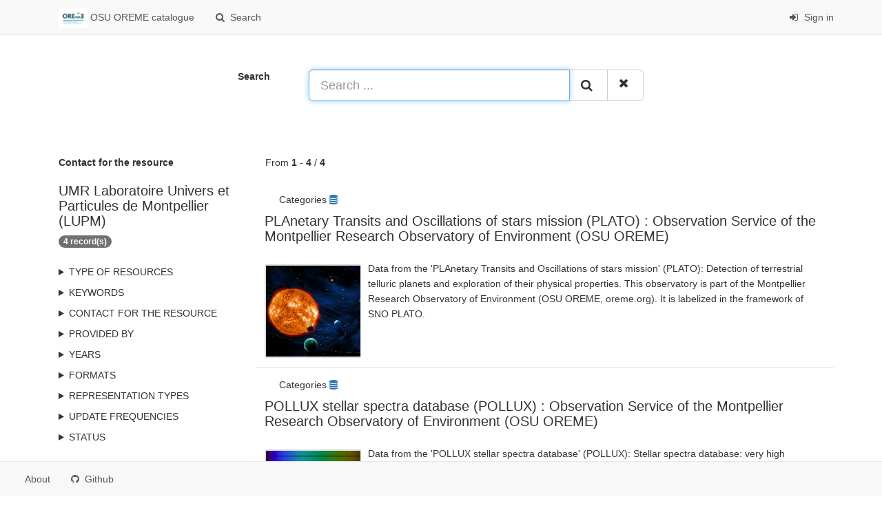

--- FILE ---
content_type: text/html;charset=utf-8
request_url: https://sig.oreme.org/geonetwork/srv/search?orgName=UMR%20Laboratoire%20Univers%20et%20Particules%20de%20Montpellier%20(LUPM)
body_size: 22947
content:
<html ng-app="gn_search_default" lang="" id="ng-app">
  <head>
    <title>OSU OREME catalogue - OSU OREME</title>
    <base href="https://sig.oreme.org:/geonetwork/srv/eng/catalog.search" />
    <meta charset="utf-8" />
    <meta name="viewport" content="initial-scale=1.0" />
    <meta name="apple-mobile-web-app-capable" content="yes" />
    <meta name="description" content="" />
    <meta name="keywords" content="" />
    <meta property="og:title" content="OSU OREME catalogue - OSU OREME" />
    <meta property="og:description" content="" />
    <meta property="og:site_name" content="" />
    <meta property="og:image" content="https://sig.oreme.org:/geonetwork/images/logos/favicon.png" />
    <meta name="twitter:card" content="summary" />
    <meta name="twitter:image" content="https://sig.oreme.org:/geonetwork/images/logos/favicon.png" />
    <meta name="twitter:title" content="OSU OREME catalogue - OSU OREME" />
    <meta name="twitter:description" content="" />
    <meta name="twitter:site" content="" />
    <link rel="icon" sizes="16x16 32x32 48x48" type="image/png" href="https://sig.oreme.org:/geonetwork/images/logos/favicon.png" />
    <link href="https://sig.oreme.org:/geonetwork/srv/eng/rss.search?sortBy=changeDate" rel="alternate" type="application/rss+xml" title="OSU OREME catalogue - OSU OREME" />
    <link href="https://sig.oreme.org:/geonetwork/srv/eng/portal.opensearch" rel="search" type="application/opensearchdescription+xml" title="OSU OREME catalogue - OSU OREME" />
    <link href="https://sig.oreme.org:/geonetwork/static/gn_search_default.css?v=a99f09e716dc8106466eb13214a4cea06618516e&amp;" rel="stylesheet" media="screen" />
    <link href="https://sig.oreme.org:/geonetwork/static/gn_metadata_pdf.css?v=a99f09e716dc8106466eb13214a4cea06618516e&amp;" rel="stylesheet" media="print" />
  </head>
  <body class="gn-nojs ">
    <div class="gn-full">
      <div class="navbar navbar-default gn-top-bar" role="navigation">
        <div class="container">
          <div class="navbar-header">
            <button type="button" class="navbar-toggle collapsed" data-toggle="collapse" data-target="#navbar" title="" aria-expanded="false" aria-controls="navbar">
              <span class="sr-only" />
              <span class="icon-bar" />
              <span class="icon-bar" />
              <span class="icon-bar" />
            </button>
          </div>
          <div id="navbar" class="navbar-collapse collapse">
            <ul class="nav navbar-nav" id="topbar-left">
              <li>
                <a href="https://sig.oreme.org:/geonetwork/srv/">
                  <img class="gn-logo" alt="" src="https://sig.oreme.org:/geonetwork/srv/../images/logos/de2e89e6-cf5f-4807-9099-bd00a5e9795a.png" />
                  OSU OREME catalogue
                </a>
              </li>
              <li>
                <a title="Search" href="../../srv/eng/catalog.search#/search" onclick="location.href=('../../srv/eng/catalog.search#/search');return false;">
                  <i class="fa fa-fw fa-search hidden-sm"> </i>
                  <span>Search</span>
                </a>
              </li>
              <li id="map-menu" class="hidden-nojs">
                <a title="Map" href="../../srv/eng/catalog.search#/map">
                  <i class="fa fa-fw fa-globe hidden-sm"> </i>
                  <span>Map</span>
                </a>
              </li>
            </ul>
            <ul class="nav navbar-nav navbar-right">
              <li>
                <a href="../../srv/eng/catalog.signin" title="Sign in">
                  <i class="fa fa-sign-in fa-fw"> </i>
                  Sign in
                </a>
              </li>
            </ul>
          </div>
        </div>
      </div>
      <form action="https://sig.oreme.org:/geonetwork/srv/search" class="form-horizontal" role="form">
        <div class="row gn-top-search" style="margin:20px">
          <div class="col-md-offset-3 col-md-1 relative">
            <b>Search</b>
          </div>
          <div class="col-md-5 relative">
            <div class="gn-form-any input-group input-group-lg">
              <input type="text" name="any" id="gn-any-field" aria-label="Search ..." placeholder="Search ..." value="" class="form-control" autofocus="" />
              <div class="input-group-btn">
                <button type="submit" class="btn btn-default" title="Search">
                  <i class="fa fa-search"> </i>
                </button>
                <a href="https://sig.oreme.org:/geonetwork/srv/search" class="btn btn-default" title="Reset">
                  <i class="fa fa-times"> </i>
                </a>
              </div>
            </div>
            <input type="hidden" name="fast" value="index" />
          </div>
        </div>
      </form>
      <div class="container" role="main">
        <div class="row" id="de2e89e6-cf5f-4807-9099-bd00a5e9795a">
          <div class="col-md-3 gn-facet">
            <div>
              <div class="clearfix">
                <div class="gn-margin-bottom">
                  <strong>Contact for the resource</strong>
                </div>
                <div class="pull-left">
                  <h2>UMR Laboratoire Univers et Particules de Montpellier (LUPM)</h2>
                </div>
                <span class="badge">4 record(s)</span>
              </div>
               
            </div>
            <details>
              <summary>Type of resources</summary>
              <ul>
                <li>
                  <label>
                    <a href="https://sig.oreme.org:/geonetwork/srv/search?type=dataset">
                      <span class="gn-facet-label">Dataset</span>
                      <span class="gn-facet-count">(4)</span>
                    </a>
                  </label>
                </li>
              </ul>
            </details>
            <details>
              <summary>Keywords</summary>
              <ul>
                <li>
                  <label>
                    <a href="https://sig.oreme.org:/geonetwork/srv/search?keyword=Astronomy">
                      <span class="gn-facet-label">Astronomy</span>
                      <span class="gn-facet-count">(4)</span>
                    </a>
                  </label>
                </li>
                <li>
                  <label>
                    <a href="https://sig.oreme.org:/geonetwork/srv/search?keyword=Stars">
                      <span class="gn-facet-label">Stars</span>
                      <span class="gn-facet-count">(4)</span>
                    </a>
                  </label>
                </li>
                <li>
                  <label>
                    <a href="https://sig.oreme.org:/geonetwork/srv/search?keyword=Satellites">
                      <span class="gn-facet-label">Satellites</span>
                      <span class="gn-facet-count">(2)</span>
                    </a>
                  </label>
                </li>
                <li>
                  <label>
                    <a href="https://sig.oreme.org:/geonetwork/srv/search?keyword=SNO TBL">
                      <span class="gn-facet-label">SNO TBL</span>
                      <span class="gn-facet-count">(1)</span>
                    </a>
                  </label>
                </li>
                <li>
                  <label>
                    <a href="https://sig.oreme.org:/geonetwork/srv/search?keyword=Exoplanets">
                      <span class="gn-facet-label">Exoplanets</span>
                      <span class="gn-facet-count">(1)</span>
                    </a>
                  </label>
                </li>
                <li>
                  <label>
                    <a href="https://sig.oreme.org:/geonetwork/srv/search?keyword=Asteroseismology">
                      <span class="gn-facet-label">Asteroseismology</span>
                      <span class="gn-facet-count">(1)</span>
                    </a>
                  </label>
                </li>
                <li>
                  <label>
                    <a href="https://sig.oreme.org:/geonetwork/srv/search?keyword=Exo-Terres">
                      <span class="gn-facet-label">Exo-Terres</span>
                      <span class="gn-facet-count">(1)</span>
                    </a>
                  </label>
                </li>
                <li>
                  <label>
                    <a href="https://sig.oreme.org:/geonetwork/srv/search?keyword=Spectropolarimetry">
                      <span class="gn-facet-label">Spectropolarimetry</span>
                      <span class="gn-facet-count">(1)</span>
                    </a>
                  </label>
                </li>
                <li>
                  <label>
                    <a href="https://sig.oreme.org:/geonetwork/srv/search?keyword=Magnetism">
                      <span class="gn-facet-label">Magnetism</span>
                      <span class="gn-facet-count">(1)</span>
                    </a>
                  </label>
                </li>
                <li>
                  <label>
                    <a href="https://sig.oreme.org:/geonetwork/srv/search?keyword=Telescope">
                      <span class="gn-facet-label">Telescope</span>
                      <span class="gn-facet-count">(1)</span>
                    </a>
                  </label>
                </li>
                <li>
                  <label>
                    <a href="https://sig.oreme.org:/geonetwork/srv/search?keyword=Cosmology">
                      <span class="gn-facet-label">Cosmology</span>
                      <span class="gn-facet-count">(1)</span>
                    </a>
                  </label>
                </li>
                <li>
                  <label>
                    <a href="https://sig.oreme.org:/geonetwork/srv/search?keyword=Black holes">
                      <span class="gn-facet-label">Black holes</span>
                      <span class="gn-facet-count">(1)</span>
                    </a>
                  </label>
                </li>
                <li>
                  <label>
                    <a href="https://sig.oreme.org:/geonetwork/srv/search?keyword=Gamma-ray bursts">
                      <span class="gn-facet-label">Gamma-ray bursts</span>
                      <span class="gn-facet-count">(1)</span>
                    </a>
                  </label>
                </li>
                <li>
                  <label>
                    <a href="https://sig.oreme.org:/geonetwork/srv/search?keyword=Multi-messenger astronomy">
                      <span class="gn-facet-label">Multi-messenger astronomy</span>
                      <span class="gn-facet-count">(1)</span>
                    </a>
                  </label>
                </li>
                <li>
                  <label>
                    <a href="https://sig.oreme.org:/geonetwork/srv/search?keyword=Spectroscopy">
                      <span class="gn-facet-label">Spectroscopy</span>
                      <span class="gn-facet-count">(1)</span>
                    </a>
                  </label>
                </li>
              </ul>
            </details>
            <details>
              <summary>Contact for the resource</summary>
              <ul>
                <li>
                  <label>
                    <a href="https://sig.oreme.org:/geonetwork/srv/search?orgName=OSU OREME">
                      <span class="gn-facet-label">OSU OREME</span>
                      <span class="gn-facet-count">(4)</span>
                    </a>
                  </label>
                </li>
                <li>
                  <label>
                    <a href="https://sig.oreme.org:/geonetwork/srv/search?orgName=UMR Laboratoire Univers et Particules de Montpellier (LUPM)">
                      <span class="gn-facet-label">UMR Laboratoire Univers et Particules de Montpellier (LUPM)</span>
                      <span class="gn-facet-count">(4)</span>
                    </a>
                  </label>
                </li>
              </ul>
            </details>
            <details>
              <summary>Provided by</summary>
              <ul>
                <li>
                  <label>
                    <a href="https://sig.oreme.org:/geonetwork/srv/search?_source=de2e89e6-cf5f-4807-9099-bd00a5e9795a">
                      <span class="gn-facet-label">OSU OREME catalogue</span>
                      <span class="gn-facet-count">(4)</span>
                    </a>
                  </label>
                </li>
              </ul>
            </details>
            <details>
              <summary>Years</summary>
              <ul>
                <li>
                  <label>
                    <a href="https://sig.oreme.org:/geonetwork/srv/search?createDateYear=2025">
                      <span class="gn-facet-label">2025</span>
                      <span class="gn-facet-count">(4)</span>
                    </a>
                  </label>
                </li>
              </ul>
            </details>
            <details>
              <summary>Formats</summary>
              <ul>
                <li>
                  <label>
                    <a href="https://sig.oreme.org:/geonetwork/srv/search?format=CSV">
                      <span class="gn-facet-label">CSV</span>
                      <span class="gn-facet-count">(4)</span>
                    </a>
                  </label>
                </li>
              </ul>
            </details>
            <details>
              <summary>Representation types</summary>
              <ul>
                <li>
                  <label>
                    <a href="https://sig.oreme.org:/geonetwork/srv/search?spatialRepresentationType=vector">
                      <span class="gn-facet-label">Vector</span>
                      <span class="gn-facet-count">(4)</span>
                    </a>
                  </label>
                </li>
              </ul>
            </details>
            <details>
              <summary>Update frequencies</summary>
              <ul>
                <li>
                  <label>
                    <a href="https://sig.oreme.org:/geonetwork/srv/search?cl_maintenanceAndUpdateFrequency=irregular">
                      <span class="gn-facet-label">Irregular</span>
                      <span class="gn-facet-count">(4)</span>
                    </a>
                  </label>
                </li>
              </ul>
            </details>
            <details>
              <summary>status</summary>
              <ul>
                <li>
                  <label>
                    <a href="https://sig.oreme.org:/geonetwork/srv/search?status=onGoing">
                      <span class="gn-facet-label">On going</span>
                      <span class="gn-facet-count">(4)</span>
                    </a>
                  </label>
                </li>
              </ul>
            </details>
          </div>
          <div class="col-md-9">
            <div class="row gn-pages">
              <div class="col-xs-12">
                From
                <b>1</b>
                -
                <b>4</b>
                /
                <b>4</b>
              </div>
            </div>
            <ul class="list-group gn-resultview gn-resultview-sumup">
              <li class="list-group-item gn-grid" id="b0adf473-2911-45e1-90fa-993f20d0c687">
                <div class="row">
                  <div class="gn-md-category">
                    <span>Categories</span>
                    <a title="datasets" href="https://sig.oreme.org:/geonetwork/srv/search?_cat=maps">
                      <i class="fa">
                        <span class="fa gn-icon-datasets"> </span>
                      </i>
                    </a>
                  </div>
                </div>
                <div class="gn-md-title">
                  <h1>
                    <a href="https://sig.oreme.org:/geonetwork/srv/api/records/b0adf473-2911-45e1-90fa-993f20d0c687">PLAnetary Transits and Oscillations of stars mission (PLATO) : Observation Service of the Montpellier Research Observatory of Environment (OSU OREME)</a>
                  </h1>
                </div>
                <div class="clearfix">
                  <div class="gn-md-thumbnail pull-left">
                    <img class="gn-img-thumbnail" alt="" src="https://data.oreme.org/assets/images/plato-medium.jpg" />
                  </div>
                  <p>Data from the 'PLAnetary Transits and Oscillations of stars mission' (PLATO): Detection of terrestrial telluric planets and exploration of their physical properties. This observatory is part of the Montpellier Research Observatory of Environment (OSU OREME, oreme.org). It is labelized in the framework of SNO PLATO.</p>
                </div>
              </li>
              <li class="list-group-item gn-grid" id="7af9f20b-c162-4eae-9658-3db078c620b5">
                <div class="row">
                  <div class="gn-md-category">
                    <span>Categories</span>
                    <a title="datasets" href="https://sig.oreme.org:/geonetwork/srv/search?_cat=maps">
                      <i class="fa">
                        <span class="fa gn-icon-datasets"> </span>
                      </i>
                    </a>
                  </div>
                </div>
                <div class="gn-md-title">
                  <h1>
                    <a href="https://sig.oreme.org:/geonetwork/srv/api/records/7af9f20b-c162-4eae-9658-3db078c620b5">POLLUX stellar spectra database (POLLUX) : Observation Service of the Montpellier Research Observatory of Environment (OSU OREME)</a>
                  </h1>
                </div>
                <div class="clearfix">
                  <div class="gn-md-thumbnail pull-left">
                    <img class="gn-img-thumbnail" alt="" src="https://data.oreme.org/assets/images/pollux-medium.jpg" />
                  </div>
                  <p>Data from the 'POLLUX stellar spectra database' (POLLUX): Stellar spectra database: very high resolution synthetic spectra of energy spectral distributions.. This observatory is part of the Montpellier Research Observatory of Environment (OSU OREME, oreme.org). It is labelized in the framework of SNO GSO Data Centre, SNO POLLUX.</p>
                </div>
              </li>
              <li class="list-group-item gn-grid" id="a0e0d8c1-e0e4-4ef7-b770-b58a1f29435b">
                <div class="row">
                  <div class="gn-md-category">
                    <span>Categories</span>
                    <a title="datasets" href="https://sig.oreme.org:/geonetwork/srv/search?_cat=maps">
                      <i class="fa">
                        <span class="fa gn-icon-datasets"> </span>
                      </i>
                    </a>
                  </div>
                </div>
                <div class="gn-md-title">
                  <h1>
                    <a href="https://sig.oreme.org:/geonetwork/srv/api/records/a0e0d8c1-e0e4-4ef7-b770-b58a1f29435b">Bernard Lyot telescope at the Pic du Midi (TBL) : Observation Service of the Montpellier Research Observatory of Environment (OSU OREME)</a>
                  </h1>
                </div>
                <div class="clearfix">
                  <div class="gn-md-thumbnail pull-left">
                    <img class="gn-img-thumbnail" alt="" src="https://data.oreme.org/assets/images/tbl-medium.jpg" />
                  </div>
                  <p>Data from the 'Bernard Lyot telescope at the Pic du Midi' (TBL): The mission of the Bernard Lyot Telescope is to produce astronomical data for the professional astronomy community.. This observatory is part of the Montpellier Research Observatory of Environment (OSU OREME, oreme.org). It is labelized in the framework of SNO TBL.</p>
                </div>
              </li>
              <li class="list-group-item gn-grid" id="e559769c-26d7-46e8-8fff-613d3b51a899">
                <div class="row">
                  <div class="gn-md-category">
                    <span>Categories</span>
                    <a title="datasets" href="https://sig.oreme.org:/geonetwork/srv/search?_cat=maps">
                      <i class="fa">
                        <span class="fa gn-icon-datasets"> </span>
                      </i>
                    </a>
                  </div>
                </div>
                <div class="gn-md-title">
                  <h1>
                    <a href="https://sig.oreme.org:/geonetwork/srv/api/records/e559769c-26d7-46e8-8fff-613d3b51a899">Space-based multi-band astronomical Variable Objects Monitor mission (SVOM) : Observation Service of the Montpellier Research Observatory of Environment (OSU OREME)</a>
                  </h1>
                </div>
                <div class="clearfix">
                  <div class="gn-md-thumbnail pull-left">
                    <img class="gn-img-thumbnail" alt="" src="https://data.oreme.org/assets/images/svom-medium.jpg" />
                  </div>
                  <p>Data from the 'Space-based multi-band astronomical Variable Objects Monitor mission' (SVOM): Sino-French mission whose main program is dedicated to the study of gamma-ray bursts. This observatory is part of the Montpellier Research Observatory of Environment (OSU OREME, oreme.org). It is labelized in the framework of SNO SVOM.</p>
                </div>
              </li>
            </ul>
          </div>
        </div>
      </div>
      <div class="navbar navbar-default gn-bottom-bar" role="navigation">
        <ul class="nav navbar-nav">
          <li class="gn-footer-text" />
          <li>
            <a href="http://geonetwork-opensource.org/">
              <i class="fa fa-fw"> </i>
              <span>About</span>
            </a>
          </li>
          <li class="hidden-sm">
            <a href="https://github.com/geonetwork/core-geonetwork">
              <i class="fa fa-github"> </i>
              <span>Github</span>
            </a>
          </li>
          <li>
            <a href="https://sig.oreme.org:/geonetwork/doc/api" title="Learn how to use the catalog REST API."> </a>
          </li>
        </ul>
      </div>
    </div>
  </body>
</html>

--- FILE ---
content_type: text/css;charset=UTF-8
request_url: https://sig.oreme.org/geonetwork/static/gn_metadata_pdf.css?v=a99f09e716dc8106466eb13214a4cea06618516e&
body_size: 941
content:
.gn-top-bar,
.gn-bottom-bar{display:block;font-family:Arial, "Helvetica Neue", Helvetica, sans-serif;}.gn-top-bar li,
.gn-bottom-bar li{display:block;list-style:none;text-align:center;font-size:24px;}.gn-top-bar a,
.gn-bottom-bar a{text-decoration:none;color:#000000;}.gn-top-bar button ,
.gn-bottom-bar button {display:none;}.gn-metadata-view{font-family:Arial, "Helvetica Neue", Helvetica, sans-serif;font-size:13px;}.gn-metadata-view a[href^="mailto:"]{text-decoration:none;color:#000000;}.gn-metadata-view h1,
.gn-metadata-view h2,
.gn-metadata-view h3,
.gn-metadata-view h4,
.gn-metadata-view h5{font-weight:500;line-height:1.1;}.gn-metadata-view h1{font-size:24px;}.gn-metadata-view h3{color:#3071a9;font-size:18px;font-weight:normal;font-family:"Arial Bold", "Helvetica Bold", Arial, Helvetica, sans-serif;}.gn-metadata-view a{color:#3071a9;}.gn-metadata-view .toggler{display:none;}.gn-metadata-view div.md-text{display:table;width:100%;border-spacing:10px 0;}.gn-metadata-view div.md-text dd,
.gn-metadata-view div.md-text dt{display:table-cell;}.gn-metadata-view blockquote{margin-left:0;}.gn-metadata-view blockquote em{margin-bottom:5px;}.gn-metadata-view .gn-md-side-extent,
.gn-metadata-view .gn-md-side-social,
.gn-metadata-view .gn-md-side-associated,
.gn-metadata-view .gn-md-side-access{display:none;}.gn-metadata-view dl{margin:0;border-top:1px solid #999999;}.gn-metadata-view dt,
.gn-metadata-view dd{line-height:1.428571429;padding:10px 0;min-height:24px;}.gn-metadata-view dt{clear:left;width:300px;font-weight:500;font-size:13px;box-sizing:border-box;overflow:hidden;text-overflow:ellipsis;white-space:nowrap;float:left;}.gn-metadata-view dd{display:block;margin-left:300px;padding-left:10px;border-left:1px solid #999999;font-size:13px;}.gn-metadata-view dd ul{padding-left:01.5em;margin:0;}.gn-metadata-view dd p{margin:8px 0;}.gn-metadata-view .overview dd{margin-left:1em;}.gn-metadata-view .entry{margin:10px 0 20px 0;}.gn-metadata-view ul.container-list{list-style-type:none;background:#eeeeee;border-left:1px solid #999999 !important;padding-left:1em;margin-left:1em;}.gn-metadata-view ul.md-value-list > li{list-style-type:none;border-left:1px solid #999999;padding-left:1em;background:#eeeeee;}.gn-metadata-view .gn-contact{border-top:1px solid #999999;padding:10px 0;line-height:1.5em;}.gn-metadata-view table{width:100%;}.gn-metadata-view td{vertical-align:top;width:50%;}.gn-metadata-view a > img.graphic-overview{display:none;}.gn-metadata-view .extent{page-break-before:always;}.gn-metadata-view .extent img{border:1px solid #ccc;margin-top:20px;max-width:100%;display:block;clear:both;}.gn-metadata-view .extent .coord{float:left;display:block;border:2px solid #ccc;background:#fff;margin-right:20px;margin-bottom:20px;pointer-events:none;}.gn-metadata-view .extent .coord input{text-align:left;border:0;padding:10px;margin:0;background:#fff;}.gn-metadata-view .extent .coord span.input-group-addon{background-color:#eeeeee;border-left:1px solid #ccc;padding:15px;width:15px;text-align:center;float:right;font-weight:bold;}
